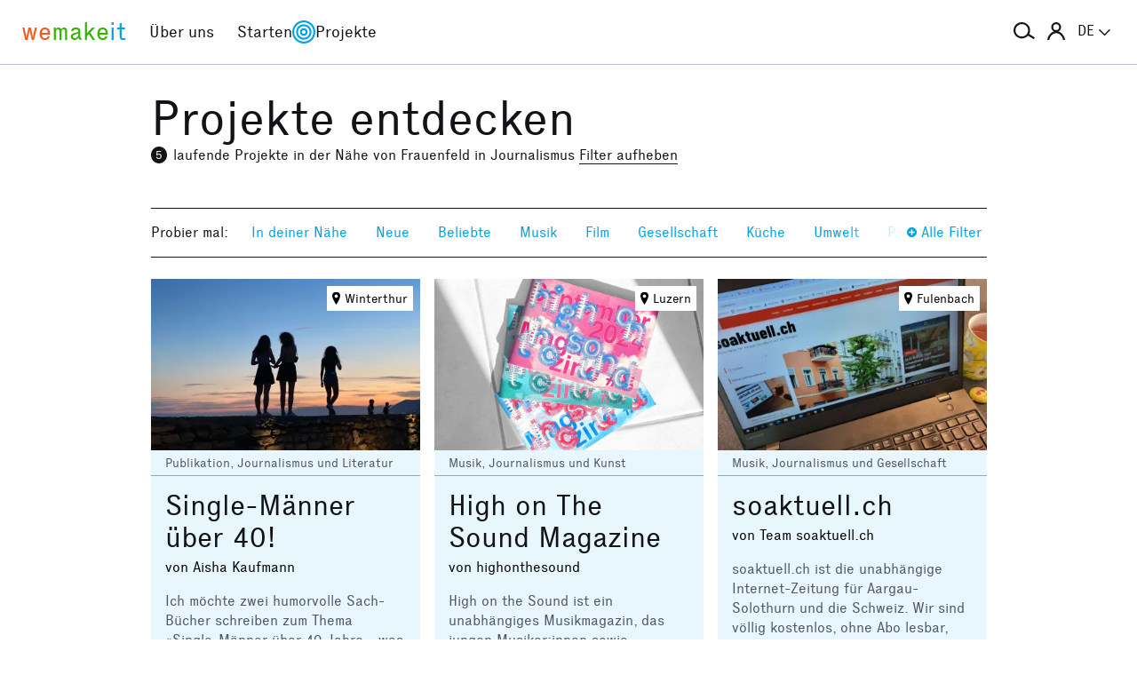

--- FILE ---
content_type: text/html; charset=utf-8
request_url: https://wemakeit.com/projects/collecting/journalism?search%5Bdescription%5D=Frauenfeld&search%5Blatitude%5D=47.417928&search%5Blongitude%5D=9.364397
body_size: 12674
content:
<!DOCTYPE html><html lang="de"><head prefix="og: http://ogp.me/ns# fb: http://ogp.me/ns/fb# wemakeit: http://ogp.me/ns/fb/wemakeit#"><meta charset="utf-8">
<title>Crowdfunding bei wemakeit</title>
<meta name="description" content="Gemeinsam Projekte starten: wemakeit ist die Crowdfunding-Plattform für kreative Ideen und innovative Produkte. Mach mit!">
<meta name="keywords" content="crowdfunding, crowdfounding, schweiz, kunst, design, photographie, theater, musik, architektur, tanz, förderung, unterstützung, we-make-it, we make it, wemakit, wemakit.ch, kulturförderung, kultursponsoring">
<link rel="canonical" href="https://wemakeit.com/projects/collecting/journalism?locale=de">
<link rel="alternate" href="https://wemakeit.com/projects/collecting/journalism?locale=de" hreflang="de">
<link rel="alternate" href="https://wemakeit.com/projects/collecting/journalism?locale=fr" hreflang="fr">
<link rel="alternate" href="https://wemakeit.com/projects/collecting/journalism?locale=it" hreflang="it">
<link rel="alternate" href="https://wemakeit.com/projects/collecting/journalism?locale=en" hreflang="en">
<link rel="alternate" href="https://wemakeit.com/projects/collecting/journalism" hreflang="x-default">
<meta property="fb:app_id" content="210881618999826">
<meta property="fb:admins" content="1031194401">
<meta property="og:url" content="https://wemakeit.com/projects/collecting/journalism?search%5Bdescription%5D=Frauenfeld&amp;search%5Blatitude%5D=47.417928&amp;search%5Blongitude%5D=9.364397">
<meta property="og:site_name" content="Crowdfunding bei wemakeit">
<meta property="og:description" content="Gemeinsam Projekte starten: wemakeit ist die Crowdfunding-Plattform für kreative Ideen und innovative Produkte. Mach mit!">
<meta property="og:type" content="website">
<meta property="og:locale" content="de_DE">
<meta property="og:locale:alternate" content="fr_FR">
<meta property="og:locale:alternate" content="fr_CA">
<meta property="og:locale:alternate" content="it_IT">
<meta property="og:locale:alternate" content="en_GB">
<meta property="og:locale:alternate" content="en_US">
<meta name="twitter:url" content="https://wemakeit.com/projects/collecting/journalism?search%5Bdescription%5D=Frauenfeld&amp;search%5Blatitude%5D=47.417928&amp;search%5Blongitude%5D=9.364397">
<meta name="twitter:site" content="Crowdfunding bei wemakeit">
<meta name="twitter:domain" content="wemakeit.com">
<meta name="twitter:description" content="Gemeinsam Projekte starten: wemakeit ist die Crowdfunding-Plattform für kreative Ideen und innovative Produkte. Mach mit!">
<meta name="viewport" content="width=device-width,initial-scale=1"><link rel="shortcut icon" type="image/x-icon" href="https://assets.wemakeit.com/assets/favicon-d6e2fefa08463f12ece516de6384a81410e3a98a7eaf83c3c1ec3d97271065af.ico" /><link rel="shortcut icon" type="image/png" href="https://assets.wemakeit.com/assets/favicon-d408f6d6207d380a21a670bbc70f30936471bbb22b75b88d116221b62966a073.png" sizes="32x32" /><link rel="apple-touch-icon" type="image/png" href="https://assets.wemakeit.com/assets/touchicon-342f161f345d41f75fc267a8e8e63d376750495e18525f2001d9abdcad13d400.png" sizes="241x241" /><meta content="#ffffff" name="msapplication-TileColor" /><meta content="https://assets.wemakeit.com/assets/tileicon-eb1d24535be80360037c21e031bfca5479c6084c53f64afd03be785d8b69af8b.png" name="msapplication-TileImage" /><link rel="preload" href="https://assets.wemakeit.com/assets/executive-regular-webfont-ff9dfc116da92370eda80b3d1d5bcbb6147785d0764ca8f92c92d7836fc82618.woff" as="font" type="font/woff" crossorigin="anonymous"><link rel="stylesheet" media="all" href="https://assets.wemakeit.com/assets/application-1fb76826d7727cd32842f358c1f256030c510dd9c378a0a9e7f8d1382c4703ec.css" /><script>app = {
  rootUrl: "https://wemakeit.com/",
  debugMode: false,
  locale: "de",
  localeTerritory: "de_DE",
  facebookAppId: "210881618999826",
  availablePresentations: {"s":1,"m":414,"l":668,"XL":973},
  currentPresentation: "l"
};</script><script src="https://assets.wemakeit.com/assets/application-25964ca2afe16b68ab83b6c0c8d4e79fc9bd9f60a2702dd029ddf418953fbdb7.js"></script><script src="https://assets.wemakeit.com/assets/turbo-7050f735c6e3967c91db17ae364523e176b249c94f5de91a2f7c9f2723d8df1c.js" type="module" onload="Turbo.session.drive = false"></script>        <script type="text/javascript">
I18n.locale = "de";
        </script>
<link rel="stylesheet" media="all" href="https://assets.wemakeit.com/assets/projects-814d7371d9987479800f0809c02758e6aea7aa8afab5542cd139fd11b2a5cb87.css" /><script src="https://assets.wemakeit.com/assets/projects-bb8e2a52f36ad8c147eca06587fdeb1acff3fb416697931bf771d436b38f4c98.js"></script><script src="https://assets.wemakeit.com/assets/custom_elements-a63fc444c6dea447bee996417a2e365fd4fa8a65c7227ddf95048c119e80689b.js" defer="defer"></script><script src="https://maps.googleapis.com/maps/api/js?key=AIzaSyD0CIQxGKcxXWyL7umuiIn1SQoAt__uOn4&amp;language=de&amp;libraries=places"></script><script src="https://assets.wemakeit.com/assets/maps/geocomplete-17b20bc5c30cb21d13e510fa03ba963199375ee983dc95825cab43bcfb5216e1.js"></script><meta name="csrf-param" content="authenticity_token" />
<meta name="csrf-token" content="2HqZL73jbuP-IiMONUtj914DGbtivFsPcvIma7CuHEB2IE_PW_SzjWnAFVdtfphH8tqgux2qm9SrYz9CiEoh4A" /><script>var _mtm = window._mtm = window._mtm || [];
_mtm.push({'mtm.startTime': (new Date().getTime()), 'event': 'mtm.Start'});
var d=document, g=d.createElement('script'), s=d.getElementsByTagName('script')[0];
g.async=true;
g.src='https://insights.wemakeit.com/js/container_zyVbf7VU.js';
s.parentNode.insertBefore(g,s);</script></head><body class="projects index fixed-footer"><header class="page-header"><div class="page-header-container"><div class="top-navigation"><div class="top-navigation-logo"><a class="logo" data-nav-item="homepages_show" href="/" title="Home"><span class="red">we</span><span class="green">make</span><span class="blue">it</span></a></div><div class="top-navigation-shortcuts"><ul><li class="search"><button aria-controls="search-form-full-text" aria-expanded="false" class="toggle-search" role="button"><span class="symbol"><svg version="1.1" xmlns="http://www.w3.org/2000/svg" viewbox="0 0 21.9 17.7" fill-rule="evenodd" fill="currentColor" class=""><path d="M15,8.5c0,3.6-2.9,6.5-6.5,6.5S2,12.1,2,8.5S4.9,2,8.5,2S15,4.9,15,8.5z M14.9,14.1c-1.6,1.8-3.9,2.9-6.4,2.9 C3.8,17,0,13.2,0,8.5S3.8,0,8.5,0S17,3.8,17,8.5c0,1.4-0.3,2.7-0.9,3.9l5.8,3.7l-1.1,1.7L14.9,14.1z"></path></svg></span><span class="label hidden">Suche</span></button></li><li class="toggle"><button aria-controls="main-navigation" aria-expanded="false" class="toggle-menu" role="button"><span class="hamburger"></span><span class="label hidden">Hauptnavigation</span></button></li><li class="user place" data-place-for="user-menu" data-presentation="XL"></li><li class="locales place" data-place-for="locales" data-presentation="XL"></li></ul></div><div class="top-navigation-content"><nav class="main-navigation" id="main-navigation"><ul class="nols main-navigation-list"><li class="main-navigation-list-item"><a class="red flex-parent" data-nav-item="pages_about" href="/pages/about"><span class="symbol"><svg xmlns="http://www.w3.org/2000/svg" viewbox="0 0 99.5 99.5" class=""><circle fill="none" stroke="currentColor" stroke-width="9.5" stroke-linecap="round" stroke-dasharray="0,23.55" cx="49.8" cy="49.8" r="45"></circle></svg></span><span class="label">Über uns</span></a></li><li class="main-navigation-list-item"><a class="green flex-parent" data-nav-item="pages_start-a-project" href="/pages/start-a-project"><span class="symbol"><svg xmlns="http://www.w3.org/2000/svg" viewbox="0 0 22.41 22.41" class=""><path fill="currentColor" d="M0,11.2C0,9.67,.3,8.22,.88,6.85c.59-1.37,1.39-2.57,2.41-3.59,1-1,2.18-1.79,3.55-2.38C8.21,.29,9.66,0,11.2,0c1.53,0,2.98,.29,4.34,.88,1.36,.59,2.56,1.38,3.59,2.38,1,1.02,1.79,2.22,2.38,3.59,.59,1.37,.88,2.82,.88,4.35s-.29,2.98-.88,4.35c-.59,1.37-1.38,2.56-2.38,3.56s-2.22,1.83-3.59,2.41c-1.37,.59-2.82,.88-4.35,.88s-2.98-.29-4.35-.88c-1.37-.59-2.56-1.39-3.56-2.41-1.02-1-1.83-2.18-2.41-3.55s-.88-2.82-.88-4.36H0Zm1.22,.61c.04,.69,.15,1.35,.32,1.99,.17,.64,.4,1.27,.69,1.88l2.41-1.38,.58,1.02-2.34,1.38c.36,.57,.78,1.1,1.25,1.57,.47,.47,.99,.89,1.58,1.26l1.38-2.34,1.02,.58-1.38,2.41c.61,.3,1.24,.54,1.88,.7,.64,.17,1.3,.27,1.99,.31v-2.75h1.22v2.75c.69-.04,1.35-.15,2-.32s1.27-.4,1.88-.69l-1.39-2.41,1.03-.58,1.38,2.34c.55-.36,1.07-.78,1.55-1.25s.9-.99,1.27-1.58l-2.36-1.38,.61-1.02,2.36,1.38c.32-.61,.57-1.25,.74-1.91,.17-.66,.27-1.31,.29-1.97h-2.72v-1.22h2.72c-.02-.69-.12-1.35-.29-1.98-.17-.64-.42-1.27-.74-1.89l-2.36,1.39-.61-1.03,2.36-1.38c-.36-.57-.78-1.09-1.25-1.56-.47-.47-.99-.89-1.56-1.25l-1.38,2.36-1.03-.61,1.39-2.36c-.61-.32-1.24-.57-1.89-.74s-1.31-.27-1.98-.29V3.97h-1.22V1.25c-.66,.02-1.31,.12-1.97,.29-.66,.17-1.29,.42-1.91,.74l1.38,2.36-1.02,.61-1.38-2.36c-.57,.36-1.1,.79-1.57,1.27-.47,.48-.89,.99-1.26,1.55l2.34,1.38-.58,1.03-2.41-1.39c-.3,.59-.54,1.22-.7,1.88-.17,.66-.27,1.32-.31,2H3.97v1.22H1.22Z"></path></svg></span><span class="label">Starten</span></a></li><li class="main-navigation-list-item"><a class="blue flex-parent" data-nav-item="projects_index" href="/projects/collecting"><span class="symbol"><svg xmlns="http://www.w3.org/2000/svg" viewbox="0 0 22.41 22.41" class=""><path fill="currentColor" d="M0,11.2C0,9.67,.3,8.22,.88,6.85c.59-1.37,1.39-2.57,2.41-3.59,1-1,2.18-1.79,3.55-2.38C8.21,.29,9.66,0,11.2,0c1.53,0,2.98,.29,4.34,.88,1.36,.59,2.56,1.38,3.59,2.38,1,1.02,1.79,2.22,2.38,3.59,.59,1.37,.88,2.82,.88,4.35s-.29,2.98-.88,4.35c-.59,1.37-1.38,2.56-2.38,3.56s-2.22,1.83-3.59,2.41c-1.37,.59-2.82,.88-4.35,.88s-2.98-.29-4.35-.88c-1.37-.59-2.56-1.39-3.56-2.41-1.02-1-1.83-2.18-2.41-3.55s-.88-2.82-.88-4.36H0Zm1.86,0c0,1.28,.24,2.49,.73,3.63s1.16,2.13,2.02,2.96c.83,.85,1.82,1.53,2.96,2.02,1.14,.49,2.35,.73,3.63,.73,1.28,0,2.49-.25,3.63-.73,1.14-.49,2.14-1.16,2.99-2.02,.83-.83,1.49-1.82,1.98-2.96s.73-2.35,.73-3.63-.24-2.49-.73-3.63-1.15-2.14-1.98-2.99c-.85-.83-1.85-1.49-2.99-1.98-1.14-.49-2.35-.73-3.63-.73-1.28,0-2.49,.24-3.63,.73-1.14,.49-2.13,1.15-2.96,1.98-.85,.85-1.53,1.85-2.02,2.99-.49,1.14-.73,2.35-.73,3.63Zm1.89,0c0-1.02,.2-1.98,.59-2.89,.39-.91,.93-1.7,1.62-2.39,.66-.66,1.44-1.18,2.34-1.58,.91-.4,1.88-.59,2.91-.59s1.98,.2,2.89,.59,1.7,.92,2.39,1.58c.66,.69,1.18,1.48,1.58,2.39s.59,1.87,.59,2.89-.2,1.99-.59,2.9c-.4,.91-.92,1.7-1.58,2.35-.69,.69-1.48,1.23-2.39,1.62-.91,.39-1.87,.59-2.89,.59s-1.99-.2-2.9-.59c-.91-.39-1.7-.93-2.35-1.62-.69-.66-1.23-1.44-1.62-2.34-.39-.91-.59-1.88-.59-2.91Zm1.84,0c0,.77,.15,1.5,.44,2.18,.29,.68,.69,1.28,1.2,1.79,.51,.51,1.11,.91,1.79,1.2,.68,.29,1.41,.44,2.18,.44,.77,0,1.5-.15,2.18-.44,.68-.29,1.28-.69,1.79-1.2,.49-.51,.88-1.11,1.18-1.79,.3-.68,.45-1.41,.44-2.18s-.15-1.5-.44-2.18-.69-1.28-1.18-1.79c-.51-.49-1.11-.88-1.79-1.18-.68-.3-1.41-.45-2.18-.45s-1.5,.15-2.18,.45-1.28,.69-1.79,1.18c-.51,.51-.91,1.11-1.2,1.79-.29,.68-.44,1.41-.44,2.18Zm1.86,0c0-.51,.1-1,.3-1.45,.2-.46,.48-.86,.82-1.2,.32-.32,.71-.58,1.17-.78s.94-.3,1.45-.3,.99,.1,1.45,.3c.46,.2,.86,.46,1.2,.78,.32,.34,.58,.74,.78,1.2,.2,.46,.3,.94,.3,1.45s-.1,.99-.3,1.45-.46,.85-.78,1.17c-.34,.34-.74,.62-1.2,.82-.46,.2-.94,.3-1.45,.31-.51,0-.99-.1-1.45-.31s-.85-.48-1.17-.82c-.34-.32-.62-.71-.82-1.17-.2-.46-.3-.94-.3-1.45Zm1.89,0c0,.51,.18,.95,.55,1.31,.36,.36,.8,.55,1.31,.55,.51,0,.95-.18,1.31-.55s.55-.8,.55-1.31-.18-.95-.55-1.31c-.36-.36-.8-.55-1.31-.55s-.95,.18-1.31,.55-.55,.8-.55,1.31Z"></path></svg></span><span class="label">Projekte</span></a></li><li class="main-navigation-list-item user place" data-place-for="user-menu" data-presentation="s m l"><div id="user-menu"><a class="flex-parent remote-dialog" data-title="Anmelden oder Registrieren" data-path="/sessions/new.json" href="/projects/collecting/journalism"><span class="symbol"><svg version="1.1" xmlns="http://www.w3.org/2000/svg" viewbox="0 0 18 18" fill="none" stroke-width="2" stroke="currentColor" class=""><circle class="st0" cx="9" cy="5" r="4"></circle><path class="st0" d="M17,18c0-3.2-3.6-8-8-8s-8,4.8-8,8"></path></svg></span><span class="label">Anmelden</span></a></div></li><li class="main-navigation-list-item locales place" data-place-for="locales" data-presentation="s m l"><div id="locales"><details><summary aria-controls="available-locales" aria-expanded="false"><span class="summary-flex-parent"><span class="label"><span class="sublabel">Sprache:</span> DE</span><span class="toggle"><svg xmlns="http://www.w3.org/2000/svg" viewbox="0 0 25.47 13.7" class=""><path d="M0,1.78c-.01-.14,.04-.26,.14-.38L1.36,.16C1.47,.05,1.6,0,1.76,0s.29,.05,.4,.16L12.69,10.34,23.31,.16c.1-.1,.23-.16,.38-.16s.28,.05,.38,.16l1.22,1.25c.13,.1,.18,.23,.17,.37-.01,.14-.07,.26-.17,.37L13.72,13.28c-.13,.13-.28,.23-.46,.31-.18,.08-.37,.12-.57,.12-.19,0-.37-.04-.54-.12-.17-.08-.32-.18-.44-.31L.14,2.14C.06,2.04,.01,1.92,0,1.78Z" fill="currentColor"></path></svg></span></span></summary><ul class="available-locales" id="available-locales"><li><a class="active" href="?locale=de" title="Deutsch">DE</a></li><li><a href="?locale=fr" title="Français">FR</a></li><li><a href="?locale=it" title="Italiano">IT</a></li><li><a href="?locale=en" title="English">EN</a></li></ul></details></div></li></ul></nav></div><div class="top-navigation-search"><h2 class="search-title">Projekte suchen</h2><form class="simple_form new_search" id="search-form-full-text" novalidate="novalidate" action="/projects" accept-charset="UTF-8" method="get"><input class="string optional" placeholder="Welches Projekt suchst du?" type="text" name="search[full_text]" id="search_full_text" /><input type="submit" name="commit" value="Suchen" class="blue" data-disable-with="Suche erstellen" /></form><div class="trending-projects"><h3 class="trending-projects-title">Projekt-Trends</h3><ul class="trending-projects-list"><li class="trending-projects-list-item"><a class="micro-button secondary blue" href="/projects/monte-escaliers-pour-danser">Monte-escaliers pour danser</a></li><li class="trending-projects-list-item"><a class="micro-button secondary blue" href="/projects/gerechtigkeit-fuer-120-hunde">Gerechtigkeit für 120 Hunde </a></li><li class="trending-projects-list-item"><a class="micro-button secondary blue" href="/projects/anna-s-cafe-laden-gmbh">Anna&#39;s Café&amp;Laden GmbH</a></li><li class="trending-projects-list-item"><a class="micro-button secondary blue" href="/projects/ratgeber-fuer-freundinnen">Ratgeber für Freundinnen </a></li><li class="trending-projects-list-item"><a class="micro-button secondary blue" href="/projects/suplex-specialty-coffee">SUPLEX Specialty Coffee</a></li></ul></div></div></div></div></header><section id="main"><div class="page"><h1>Projekte entdecken</h1><div class="filter-info"><h2 class="headline"><event-tracking event="search" payload="{&quot;result_count&quot;:5,&quot;scope&quot;:&quot;collecting&quot;,&quot;description&quot;:&quot;Frauenfeld&quot;,&quot;categories&quot;:[&quot;journalism&quot;]}"><span class="badge">5</span>laufende Projekte in der Nähe von Frauenfeld in Journalismus</event-tracking></h2> <a class="filter reset-filters show" href="/projects">Filter aufheben</a></div><nav class="filters"><div class="ending"><button class="do-expand"><span class="label"><svg xmlns="http://www.w3.org/2000/svg" viewbox="0 0 16 16" class=""><path fill="currentColor" d="M-.02 7.98c0-2.21.79-4.09 2.37-5.65C3.93.77 5.81 0 7.97 0c2.21 0 4.09.78 5.66 2.34 1.57 1.56 2.35 3.44 2.35 5.65 0 2.21-.78 4.09-2.35 5.65-1.57 1.56-3.45 2.34-5.66 2.34s-4.03-.78-5.62-2.34C.77 12.07-.02 10.18-.02 7.98Zm3.17.98h3.88v3.9h1.96v-3.9h3.88V7.02H8.99V3.14H7.03v3.88H3.15v1.94Z"></path></svg> Alle Filter</span></button><button class="do-collapse"><span class="label"><svg xmlns="http://www.w3.org/2000/svg" viewbox="0 0 16 16" class=""><path fill="currentColor" d="M-.02 7.98c0-2.21.79-4.09 2.37-5.65C3.93.77 5.81 0 7.97 0c2.21 0 4.09.78 5.66 2.34 1.57 1.56 2.35 3.44 2.35 5.65 0 2.21-.78 4.09-2.35 5.65-1.57 1.56-3.45 2.34-5.66 2.34s-4.03-.78-5.62-2.34C.77 12.07-.02 10.18-.02 7.98Zm3.17.98h9.72V7.02H3.15v1.94Z"></path></svg> schliessen</span></button></div><ul class="collapsed"><li>Probier mal:</li><li><a class="filter filter-nearby" href="/projects/nearby">In deiner Nähe</a></li><li><a class="filter filter-recently_started scope" href="/projects/recently_started?search%5Bdescription%5D=Frauenfeld&amp;search%5Blatitude%5D=47.417928&amp;search%5Blongitude%5D=9.364397">Neue</a></li><li><a class="filter filter-popular scope" href="/projects/popular?search%5Bdescription%5D=Frauenfeld&amp;search%5Blatitude%5D=47.417928&amp;search%5Blongitude%5D=9.364397">Beliebte</a></li><li><a class="filter filter-music category" href="/projects/collecting/music?search%5Bdescription%5D=Frauenfeld&amp;search%5Blatitude%5D=47.417928&amp;search%5Blongitude%5D=9.364397">Musik</a></li><li><a class="filter filter-film category" href="/projects/collecting/film?search%5Bdescription%5D=Frauenfeld&amp;search%5Blatitude%5D=47.417928&amp;search%5Blongitude%5D=9.364397">Film</a></li><li><a class="filter filter-community category" href="/projects/collecting/community?search%5Bdescription%5D=Frauenfeld&amp;search%5Blatitude%5D=47.417928&amp;search%5Blongitude%5D=9.364397">Gesellschaft</a></li><li><a class="filter filter-food category" href="/projects/collecting/food?search%5Bdescription%5D=Frauenfeld&amp;search%5Blatitude%5D=47.417928&amp;search%5Blongitude%5D=9.364397">Küche</a></li><li><a class="filter filter-environment category" href="/projects/collecting/environment?search%5Bdescription%5D=Frauenfeld&amp;search%5Blatitude%5D=47.417928&amp;search%5Blongitude%5D=9.364397">Umwelt</a></li><li><a class="filter filter-publishing category" href="/projects/collecting/publishing?search%5Bdescription%5D=Frauenfeld&amp;search%5Blatitude%5D=47.417928&amp;search%5Blongitude%5D=9.364397">Publikation</a></li><li><a class="filter filter-art category" href="/projects/collecting/art?search%5Bdescription%5D=Frauenfeld&amp;search%5Blatitude%5D=47.417928&amp;search%5Blongitude%5D=9.364397">Kunst</a></li><li><a class="filter filter-performing_arts category" href="/projects/collecting/performing_arts?search%5Bdescription%5D=Frauenfeld&amp;search%5Blatitude%5D=47.417928&amp;search%5Blongitude%5D=9.364397">Bühne</a></li></ul><div class="expanded"><form class="simple_form new_search" id="search-form-geography" novalidate="novalidate" action="/projects/collecting/journalism" accept-charset="UTF-8" method="get"><div class="filters-section location"><h4>In der Nähe von</h4><div class="input-wrap search-wrapper"><div class="input geocompleted_select optional search_description"><div class="geocomplete-inputs"><input class="geocompleted_select optional geocomplete" data-api-options="{&quot;types&quot;:[&quot;(cities)&quot;]}" placeholder="Ortschaft" type="text" value="Frauenfeld" name="search[description]" id="search_description" /><input data-geocomplete="lat" autocomplete="off" type="hidden" value="47.417928" name="search[latitude]" id="search_latitude" /><input data-geocomplete="lng" autocomplete="off" type="hidden" value="9.364397" name="search[longitude]" id="search_longitude" /><input data-geocomplete="locality" autocomplete="off" type="hidden" value="Frauenfeld" name="search[description]" id="search_description" /></div></div><span class="icon"><svg version="1.1" xmlns="http://www.w3.org/2000/svg" viewbox="0 0 21.9 17.7" fill-rule="evenodd" fill="currentColor" class=""><path d="M15,8.5c0,3.6-2.9,6.5-6.5,6.5S2,12.1,2,8.5S4.9,2,8.5,2S15,4.9,15,8.5z M14.9,14.1c-1.6,1.8-3.9,2.9-6.4,2.9 C3.8,17,0,13.2,0,8.5S3.8,0,8.5,0S17,3.8,17,8.5c0,1.4-0.3,2.7-0.9,3.9l5.8,3.7l-1.1,1.7L14.9,14.1z"></path></svg></span></div></div><div class="filters-section country"><h4>Land</h4><div class="input country optional search_country select-wrapper"><select class="country optional" name="search[country]" id="search_country"><option value="CH">Schweiz</option>
<option value="LI">Liechtenstein</option>
<option value="AT">Österreich</option>
<option value="DE">Deutschland</option>
<option value="FR">Frankreich</option>
<option value="IT">Italien</option>
<option disabled="disabled" value="---------------">---------------</option>
<option value="AF">Afghanistan</option>
<option value="EG">Ägypten</option>
<option value="AX">Åland-Inseln</option>
<option value="AL">Albanien</option>
<option value="DZ">Algerien</option>
<option value="AS">Amerikanisch-Samoa</option>
<option value="VI">Amerikanische Jungferninseln</option>
<option value="AD">Andorra</option>
<option value="AO">Angola</option>
<option value="AI">Anguilla</option>
<option value="AQ">Antarktis</option>
<option value="AG">Antigua und Barbuda</option>
<option value="GQ">Äquatorialguinea</option>
<option value="AR">Argentinien</option>
<option value="AM">Armenien</option>
<option value="AW">Aruba</option>
<option value="AZ">Aserbaidschan</option>
<option value="ET">Äthiopien</option>
<option value="AU">Australien</option>
<option value="BS">Bahamas</option>
<option value="BH">Bahrain</option>
<option value="BD">Bangladesch</option>
<option value="BB">Barbados</option>
<option value="BE">Belgien</option>
<option value="BZ">Belize</option>
<option value="BJ">Benin</option>
<option value="BM">Bermuda</option>
<option value="BT">Bhutan</option>
<option value="BO">Bolivien</option>
<option value="BQ">Bonaire, Sint Eustatius und Saba</option>
<option value="BA">Bosnien und Herzegowina</option>
<option value="BW">Botsuana</option>
<option value="BV">Bouvet-Insel</option>
<option value="BR">Brasilien</option>
<option value="VG">Britische Jungferninseln</option>
<option value="IO">Britisches Territorium im Indischen Ozean</option>
<option value="BN">Brunei Darussalam</option>
<option value="BG">Bulgarien</option>
<option value="BF">Burkina Faso</option>
<option value="BI">Burundi</option>
<option value="CV">Cabo Verde</option>
<option value="KY">Cayman-Inseln</option>
<option value="CL">Chile</option>
<option value="CN">China</option>
<option value="CK">Cookinseln</option>
<option value="CR">Costa Rica</option>
<option value="CI">Côte d&#39;Ivoire</option>
<option value="CW">Curaçao</option>
<option value="DK">Dänemark</option>
<option value="CD">Demokratische Republik Kongo</option>
<option value="DE">Deutschland</option>
<option value="DM">Dominica</option>
<option value="DO">Dominikanische Republik</option>
<option value="DJ">Dschibuti</option>
<option value="EC">Ecuador</option>
<option value="SV">El Salvador</option>
<option value="ER">Eritrea</option>
<option value="EE">Estland</option>
<option value="SZ">Eswatini</option>
<option value="FK">Falklandinseln (Malwinen)</option>
<option value="FO">Färöer-Inseln</option>
<option value="FJ">Fidschi</option>
<option value="FI">Finnland</option>
<option value="FR">Frankreich</option>
<option value="GF">Französisch-Guyana</option>
<option value="PF">Französisch-Polynesien</option>
<option value="TF">Französische Süd- und Antarktisgebiete</option>
<option value="GA">Gabun</option>
<option value="GM">Gambia</option>
<option value="GE">Georgien</option>
<option value="GH">Ghana</option>
<option value="GI">Gibraltar</option>
<option value="GD">Grenada</option>
<option value="GR">Griechenland</option>
<option value="GL">Grönland</option>
<option value="GP">Guadeloupe</option>
<option value="GU">Guam</option>
<option value="GT">Guatemala</option>
<option value="GG">Guernsey</option>
<option value="GN">Guinea</option>
<option value="GW">Guinea-Bissau</option>
<option value="GY">Guyana</option>
<option value="HT">Haiti</option>
<option value="HM">Heard und McDonaldinseln</option>
<option value="VA">Heiliger Stuhl (Staat Vatikanstadt)</option>
<option value="HN">Honduras</option>
<option value="HK">Hongkong</option>
<option value="IN">Indien</option>
<option value="ID">Indonesien</option>
<option value="IM">Insel Man</option>
<option value="IQ">Irak</option>
<option value="IR">Iran, Islamische Republik</option>
<option value="IE">Irland</option>
<option value="IS">Island</option>
<option value="IL">Israel</option>
<option value="IT">Italien</option>
<option value="JM">Jamaika</option>
<option value="JP">Japan</option>
<option value="YE">Jemen</option>
<option value="JE">Jersey</option>
<option value="JO">Jordanien</option>
<option value="KH">Kambodscha</option>
<option value="CM">Kamerun</option>
<option value="CA">Kanada</option>
<option value="KZ">Kasachstan</option>
<option value="QA">Katar</option>
<option value="KE">Kenia</option>
<option value="KG">Kirgisistan</option>
<option value="KI">Kiribati</option>
<option value="CC">Kokos-(Keeling-)Inseln</option>
<option value="CO">Kolumbien</option>
<option value="KM">Komoren</option>
<option value="CG">Kongo</option>
<option value="XK">Kosovo</option>
<option value="HR">Kroatien</option>
<option value="CU">Kuba</option>
<option value="KW">Kuwait</option>
<option value="LA">Laos, Demokratische Volksrepublik</option>
<option value="LS">Lesotho</option>
<option value="LV">Lettland</option>
<option value="LB">Libanon</option>
<option value="LR">Liberia</option>
<option value="LY">Libyen</option>
<option value="LI">Liechtenstein</option>
<option value="LT">Litauen</option>
<option value="LU">Luxemburg</option>
<option value="MO">Macao</option>
<option value="MG">Madagaskar</option>
<option value="MW">Malawi</option>
<option value="MY">Malaysia</option>
<option value="MV">Malediven</option>
<option value="ML">Mali</option>
<option value="MT">Malta</option>
<option value="MA">Marokko</option>
<option value="MH">Marshallinseln</option>
<option value="MQ">Martinique</option>
<option value="MR">Mauretanien</option>
<option value="MU">Mauritius</option>
<option value="YT">Mayotte</option>
<option value="MX">Mexiko</option>
<option value="FM">Mikronesien, Föderierte Staaten von</option>
<option value="MD">Moldau</option>
<option value="MC">Monaco</option>
<option value="MN">Mongolei</option>
<option value="ME">Montenegro</option>
<option value="MS">Montserrat</option>
<option value="MZ">Mosambik</option>
<option value="MM">Myanmar</option>
<option value="NA">Namibia</option>
<option value="NR">Nauru</option>
<option value="NP">Nepal</option>
<option value="NC">Neukaledonien</option>
<option value="NZ">Neuseeland</option>
<option value="NI">Nicaragua</option>
<option value="NL">Niederlande</option>
<option value="NE">Niger</option>
<option value="NG">Nigeria</option>
<option value="NU">Niue</option>
<option value="KP">Nordkorea</option>
<option value="MP">Nördliche Marianen</option>
<option value="MK">Nordmazedonien</option>
<option value="NF">Norfolkinsel</option>
<option value="NO">Norwegen</option>
<option value="OM">Oman</option>
<option value="AT">Österreich</option>
<option value="PK">Pakistan</option>
<option value="PS">Palästina, Staat</option>
<option value="PW">Palau</option>
<option value="PA">Panama</option>
<option value="PG">Papua-Neuguinea</option>
<option value="PY">Paraguay</option>
<option value="PE">Peru</option>
<option value="PH">Philippinen</option>
<option value="PN">Pitcairn</option>
<option value="PL">Polen</option>
<option value="PT">Portugal</option>
<option value="PR">Puerto Rico</option>
<option value="RE">Réunion</option>
<option value="RW">Ruanda</option>
<option value="RO">Rumänien</option>
<option value="RU">Russische Föderation</option>
<option value="MF">Saint Martin (Französischer Teil)</option>
<option value="BL">Saint-Barthélemy</option>
<option value="SX">Saint-Martin (Niederländischer Teil)</option>
<option value="SB">Salomoninseln</option>
<option value="ZM">Sambia</option>
<option value="WS">Samoa</option>
<option value="SM">San Marino</option>
<option value="ST">São Tomé und Príncipe</option>
<option value="SA">Saudi-Arabien</option>
<option value="SE">Schweden</option>
<option value="CH">Schweiz</option>
<option value="SN">Senegal</option>
<option value="RS">Serbien</option>
<option value="SC">Seychellen</option>
<option value="SL">Sierra Leone</option>
<option value="ZW">Simbabwe</option>
<option value="SG">Singapur</option>
<option value="SK">Slowakei</option>
<option value="SI">Slowenien</option>
<option value="SO">Somalia</option>
<option value="GS">South Georgia und die Südlichen Sandwichinseln</option>
<option value="ES">Spanien</option>
<option value="LK">Sri Lanka</option>
<option value="SH">St. Helena, Ascension und Tristan da Cunha</option>
<option value="KN">St. Kitts und Nevis</option>
<option value="LC">St. Lucia</option>
<option value="PM">St. Pierre und Miquelon</option>
<option value="VC">St. Vincent und die Grenadinen</option>
<option value="ZA">Südafrika</option>
<option value="SD">Sudan</option>
<option value="KR">Südkorea</option>
<option value="SS">Südsudan</option>
<option value="SR">Suriname</option>
<option value="SJ">Svalbard und Jan Mayen</option>
<option value="SY">Syrien, Arabische Republik</option>
<option value="TJ">Tadschikistan</option>
<option value="TW">Taiwan</option>
<option value="TZ">Tansania</option>
<option value="TH">Thailand</option>
<option value="TL">Timor-Leste</option>
<option value="TG">Togo</option>
<option value="TK">Tokelau</option>
<option value="TO">Tonga</option>
<option value="TT">Trinidad und Tobago</option>
<option value="TD">Tschad</option>
<option value="CZ">Tschechien</option>
<option value="TN">Tunesien</option>
<option value="TR">Türkei</option>
<option value="TM">Turkmenistan</option>
<option value="TC">Turks- und Caicosinseln</option>
<option value="TV">Tuvalu</option>
<option value="UG">Uganda</option>
<option value="UA">Ukraine</option>
<option value="HU">Ungarn</option>
<option value="UM">United States Minor Outlying Islands</option>
<option value="UY">Uruguay</option>
<option value="UZ">Usbekistan</option>
<option value="VU">Vanuatu</option>
<option value="VE">Venezuela</option>
<option value="AE">Vereinigte Arabische Emirate</option>
<option value="US">Vereinigte Staaten</option>
<option value="GB">Vereinigtes Königreich</option>
<option value="VN">Vietnam</option>
<option value="WF">Wallis und Futuna</option>
<option value="CX">Weihnachtsinseln</option>
<option value="BY">Weißrussland</option>
<option value="EH">Westsahara</option>
<option value="CF">Zentralafrikanische Republik</option>
<option value="CY">Zypern</option></select></div></div><div class="filters-section area"><h4>Gebiet</h4><div class="input select optional search_area_id select-wrapper"><select class="select optional" name="search[area_id]" id="search_area_id"><option value="" label=" "></option>
<option value="195">Aargau</option>
<option value="188">Appenzell Ausserrhoden</option>
<option value="190">Appenzell Innerrhoden</option>
<option value="183">Basel-Landschaft</option>
<option value="180">Basel-Stadt</option>
<option value="197">Bern</option>
<option value="196">Freiburg</option>
<option value="193">Genf</option>
<option value="179">Glarus</option>
<option value="198">Graubünden</option>
<option value="189">Jura</option>
<option value="185">Luzern</option>
<option value="178">Neuenburg</option>
<option value="191">Nidwalden</option>
<option value="181">Obwalden</option>
<option value="182">Schaffhausen</option>
<option value="194">Schwyz</option>
<option value="201">Solothurn</option>
<option value="199">St. Gallen</option>
<option value="192">Tessin</option>
<option value="202">Thurgau</option>
<option value="186">Uri</option>
<option value="187">Waadt</option>
<option value="203">Wallis</option>
<option value="184">Zug</option>
<option value="200">Zürich</option></select></div></div><div class="filters-section category"><h4>Kategorien</h4><ul class="column-list"><li><a class="filter filter-architecture category" href="/projects/collecting/architecture?search%5Bdescription%5D=Frauenfeld&amp;search%5Blatitude%5D=47.417928&amp;search%5Blongitude%5D=9.364397">Architektur</a></li><li><a class="filter filter-exhibition category" href="/projects/collecting/exhibition?search%5Bdescription%5D=Frauenfeld&amp;search%5Blatitude%5D=47.417928&amp;search%5Blongitude%5D=9.364397">Ausstellung</a></li><li><a class="filter filter-education category" href="/projects/collecting/education?search%5Bdescription%5D=Frauenfeld&amp;search%5Blatitude%5D=47.417928&amp;search%5Blongitude%5D=9.364397">Bildung</a></li><li><a class="filter filter-performing_arts category" href="/projects/collecting/performing_arts?search%5Bdescription%5D=Frauenfeld&amp;search%5Blatitude%5D=47.417928&amp;search%5Blongitude%5D=9.364397">Bühne</a></li><li><a class="filter filter-comics category" href="/projects/collecting/comics?search%5Bdescription%5D=Frauenfeld&amp;search%5Blatitude%5D=47.417928&amp;search%5Blongitude%5D=9.364397">Comics</a></li><li><a class="filter filter-design category" href="/projects/collecting/design?search%5Bdescription%5D=Frauenfeld&amp;search%5Blatitude%5D=47.417928&amp;search%5Blongitude%5D=9.364397">Design</a></li><li><a class="filter filter-fair_trade category" href="/projects/collecting/fair_trade?search%5Bdescription%5D=Frauenfeld&amp;search%5Blatitude%5D=47.417928&amp;search%5Blongitude%5D=9.364397">Fair Trade</a></li><li><a class="filter filter-festival category" href="/projects/collecting/festival?search%5Bdescription%5D=Frauenfeld&amp;search%5Blatitude%5D=47.417928&amp;search%5Blongitude%5D=9.364397">Festival</a></li><li><a class="filter filter-film category" href="/projects/collecting/film?search%5Bdescription%5D=Frauenfeld&amp;search%5Blatitude%5D=47.417928&amp;search%5Blongitude%5D=9.364397">Film</a></li><li><a class="filter filter-photography category" href="/projects/collecting/photography?search%5Bdescription%5D=Frauenfeld&amp;search%5Blatitude%5D=47.417928&amp;search%5Blongitude%5D=9.364397">Fotografie</a></li><li><a class="filter filter-games category" href="/projects/collecting/games?search%5Bdescription%5D=Frauenfeld&amp;search%5Blatitude%5D=47.417928&amp;search%5Blongitude%5D=9.364397">Games</a></li><li><a class="filter filter-community category" href="/projects/collecting/community?search%5Bdescription%5D=Frauenfeld&amp;search%5Blatitude%5D=47.417928&amp;search%5Blongitude%5D=9.364397">Gesellschaft</a></li><li><a class="filter filter-journalism category active" href="/projects/collecting/journalism?search%5Bdescription%5D=Frauenfeld&amp;search%5Blatitude%5D=47.417928&amp;search%5Blongitude%5D=9.364397">Journalismus</a></li><li><a class="filter filter-kids category" href="/projects/collecting/kids?search%5Bdescription%5D=Frauenfeld&amp;search%5Blatitude%5D=47.417928&amp;search%5Blongitude%5D=9.364397">Kinder / Jugend</a></li><li><a class="filter filter-food category" href="/projects/collecting/food?search%5Bdescription%5D=Frauenfeld&amp;search%5Blatitude%5D=47.417928&amp;search%5Blongitude%5D=9.364397">Küche</a></li><li><a class="filter filter-art category" href="/projects/collecting/art?search%5Bdescription%5D=Frauenfeld&amp;search%5Blatitude%5D=47.417928&amp;search%5Blongitude%5D=9.364397">Kunst</a></li><li><a class="filter filter-agriculture category" href="/projects/collecting/agriculture?search%5Bdescription%5D=Frauenfeld&amp;search%5Blatitude%5D=47.417928&amp;search%5Blongitude%5D=9.364397">Landwirtschaft</a></li><li><a class="filter filter-literature category" href="/projects/collecting/literature?search%5Bdescription%5D=Frauenfeld&amp;search%5Blatitude%5D=47.417928&amp;search%5Blongitude%5D=9.364397">Literatur</a></li><li><a class="filter filter-fashion category" href="/projects/collecting/fashion?search%5Bdescription%5D=Frauenfeld&amp;search%5Blatitude%5D=47.417928&amp;search%5Blongitude%5D=9.364397">Mode</a></li><li><a class="filter filter-music category" href="/projects/collecting/music?search%5Bdescription%5D=Frauenfeld&amp;search%5Blatitude%5D=47.417928&amp;search%5Blongitude%5D=9.364397">Musik</a></li><li><a class="filter filter-politics category" href="/projects/collecting/politics?search%5Bdescription%5D=Frauenfeld&amp;search%5Blatitude%5D=47.417928&amp;search%5Blongitude%5D=9.364397">Politik</a></li><li><a class="filter filter-publishing category" href="/projects/collecting/publishing?search%5Bdescription%5D=Frauenfeld&amp;search%5Blatitude%5D=47.417928&amp;search%5Blongitude%5D=9.364397">Publikation</a></li><li><a class="filter filter-sport category" href="/projects/collecting/sport?search%5Bdescription%5D=Frauenfeld&amp;search%5Blatitude%5D=47.417928&amp;search%5Blongitude%5D=9.364397">Sport</a></li><li><a class="filter filter-startup category" href="/projects/collecting/startup?search%5Bdescription%5D=Frauenfeld&amp;search%5Blatitude%5D=47.417928&amp;search%5Blongitude%5D=9.364397">Startup</a></li><li><a class="filter filter-dance category" href="/projects/collecting/dance?search%5Bdescription%5D=Frauenfeld&amp;search%5Blatitude%5D=47.417928&amp;search%5Blongitude%5D=9.364397">Tanz</a></li><li><a class="filter filter-technology category" href="/projects/collecting/technology?search%5Bdescription%5D=Frauenfeld&amp;search%5Blatitude%5D=47.417928&amp;search%5Blongitude%5D=9.364397">Technologie</a></li><li><a class="filter filter-animals category" href="/projects/collecting/animals?search%5Bdescription%5D=Frauenfeld&amp;search%5Blatitude%5D=47.417928&amp;search%5Blongitude%5D=9.364397">Tiere</a></li><li><a class="filter filter-tourism category" href="/projects/collecting/tourism?search%5Bdescription%5D=Frauenfeld&amp;search%5Blatitude%5D=47.417928&amp;search%5Blongitude%5D=9.364397">Tourismus</a></li><li><a class="filter filter-environment category" href="/projects/collecting/environment?search%5Bdescription%5D=Frauenfeld&amp;search%5Blatitude%5D=47.417928&amp;search%5Blongitude%5D=9.364397">Umwelt</a></li><li><a class="filter filter-science category" href="/projects/collecting/science?search%5Bdescription%5D=Frauenfeld&amp;search%5Blatitude%5D=47.417928&amp;search%5Blongitude%5D=9.364397">Wissenschaft</a></li><li><a class="filter reset-categories" href="/projects">Alle</a></li></ul></div><div class="filters-section scope"><h4>Projekte</h4><ul class="column-list"><li><a class="filter filter-recently_started scope" href="/projects/recently_started?search%5Bdescription%5D=Frauenfeld&amp;search%5Blatitude%5D=47.417928&amp;search%5Blongitude%5D=9.364397">Neue</a></li><li><a class="filter filter-popular scope" href="/projects/popular?search%5Bdescription%5D=Frauenfeld&amp;search%5Blatitude%5D=47.417928&amp;search%5Blongitude%5D=9.364397">Beliebte</a></li><li><a class="filter filter-collecting scope active" href="/projects/collecting?search%5Bdescription%5D=Frauenfeld&amp;search%5Blatitude%5D=47.417928&amp;search%5Blongitude%5D=9.364397">Laufende</a></li><li><a class="filter filter-recommended scope" href="/projects/recommended?search%5Bdescription%5D=Frauenfeld&amp;search%5Blatitude%5D=47.417928&amp;search%5Blongitude%5D=9.364397">Empfohlene</a></li><li><a class="filter filter-promoted scope" href="/projects/promoted?search%5Bdescription%5D=Frauenfeld&amp;search%5Blatitude%5D=47.417928&amp;search%5Blongitude%5D=9.364397">Aktuelle</a></li><li><a class="filter filter-finishing_soon scope" href="/projects/finishing_soon?search%5Bdescription%5D=Frauenfeld&amp;search%5Blatitude%5D=47.417928&amp;search%5Blongitude%5D=9.364397">Bald endende</a></li><li><a class="filter filter-successful scope" href="/projects/successful?search%5Bdescription%5D=Frauenfeld&amp;search%5Blatitude%5D=47.417928&amp;search%5Blongitude%5D=9.364397">Erfolgreiche</a></li><li><a class="filter filter-visible scope" href="/projects/visible?search%5Bdescription%5D=Frauenfeld&amp;search%5Blatitude%5D=47.417928&amp;search%5Blongitude%5D=9.364397">Alle</a></li></ul></div></form></div></nav><div class="projects"><div class="projects-group infinite-scroll grid-parent grid-parent--12-col-2-m-3-xl" data-message="Lade Projekte {start} – {end} von {total}" data-path="/projects.json" data-state="{&quot;next&quot;:null,&quot;last_fetch&quot;:12,&quot;last_count&quot;:5,&quot;fetchable_count&quot;:5,&quot;total_count&quot;:5}"><div class="project"><header class="project-card-header"><figure class="image"><img alt="Single-Männer über 40!" loading="lazy" class="landscape" width="400" height="255" src="https://res.cloudinary.com/wemakeit/image/upload/c_fill,f_auto,g_center,h_255,q_auto,w_400/v1768915653/wemakeit/production/project/88358/picture-4c88d894-df46-4fae-843f-80025c78ee05.jpg" /></figure><p class="categories">Publikation, Journalismus und Literatur</p><p class="locations"><span class="symbol--inline"><svg id="location" xmlns="http://www.w3.org/2000/svg" viewbox="0 0 7 11" class=""><path fill="currentColor" d="M3.5,0A3.25,3.25,0,0,0,0,2.92C0,6,3.5,11,3.5,11S7,6,7,2.92A3.25,3.25,0,0,0,3.5,0Zm0,5A1.5,1.5,0,1,1,5,3.5,1.5,1.5,0,0,1,3.5,5Z"></path></svg></span><span class="label">Winterthur</span></p></header><div class="project-card-content"><div class="project-card-title"><h3><a href="/projects/single-maenner-ueber-40">Single-Männer über 40!</a></h3><p class="owners">von Aisha Kaufmann</p></div><p class="teaser">Ich möchte zwei humorvolle Sach-Bücher schreiben zum Thema &laquo;Single-Männer über 40 Jahre - was jetzt?&raquo; und &laquo;Männer lieben Frauen&raquo;. Es sind meine ersten Bücher und ich freue mich sehr darauf.</p></div><footer class="project-card-status"><div class="project-progress-wrapper"><label class="hidden" for="progress-88358">Finanzierungsstatus</label><progress id="progress-88358" max="100" value="16">16 %</progress></div><div class="status-row"><div class="status-row-item status-row-item--amount">CHF 420 <span class="hidden">zugesagt</span></div><div class="status-row-item">16% <span class="hidden">finanziert</span></div></div><div class="status-row"><div class="status-row-item">17 <span>Tage <span>verbleibend</span></span></div></div></footer></div><div class="project"><header class="project-card-header"><figure class="image"><img alt="High on The Sound Magazine" loading="lazy" class="landscape" width="400" height="255" src="https://res.cloudinary.com/wemakeit/image/upload/c_fill,f_auto,g_center,h_255,q_auto,w_400/v1766422176/wemakeit/production/project/87910/picture-29e14192-4aea-4407-8dc0-1fb6cc7485a8.jpg" /></figure><p class="categories">Musik, Journalismus und Kunst</p><p class="locations"><span class="symbol--inline"><svg id="location" xmlns="http://www.w3.org/2000/svg" viewbox="0 0 7 11" class=""><path fill="currentColor" d="M3.5,0A3.25,3.25,0,0,0,0,2.92C0,6,3.5,11,3.5,11S7,6,7,2.92A3.25,3.25,0,0,0,3.5,0Zm0,5A1.5,1.5,0,1,1,5,3.5,1.5,1.5,0,0,1,3.5,5Z"></path></svg></span><span class="label">Luzern</span></p></header><div class="project-card-content"><div class="project-card-title"><h3><a href="/projects/high-on-the-sound-magazine">High on The Sound Magazine</a></h3><p class="owners">von highonthesound</p></div><p class="teaser">High on the Sound ist ein unabhängiges Musikmagazin, das jungen Musiker:innen sowie Grafiker:innen in der Schweiz eine Plattform bietet. Am 27. Februar erscheint die 10. Ausgabe des Magazins.</p></div><footer class="project-card-status"><div class="project-progress-wrapper"><label class="hidden" for="progress-87910">Finanzierungsstatus</label><progress id="progress-87910" max="100" value="4">4 %</progress></div><div class="status-row"><div class="status-row-item status-row-item--amount">CHF 60 <span class="hidden">zugesagt</span></div><div class="status-row-item">4% <span class="hidden">finanziert</span></div></div><div class="status-row"><div class="status-row-item">3 <span>Tage <span>verbleibend</span></span></div></div></footer></div><div class="project"><header class="project-card-header"><figure class="image"><img alt="soaktuell.ch" loading="lazy" class="landscape" width="400" height="255" src="https://res.cloudinary.com/wemakeit/image/upload/c_fill,f_auto,g_center,h_255,q_auto,w_400/v1768512199/wemakeit/production/project/88289/picture-8af845ec-80fc-48e5-8f74-2f21c88d99c2.jpg" /></figure><p class="categories">Musik, Journalismus und Gesellschaft</p><p class="locations"><span class="symbol--inline"><svg id="location" xmlns="http://www.w3.org/2000/svg" viewbox="0 0 7 11" class=""><path fill="currentColor" d="M3.5,0A3.25,3.25,0,0,0,0,2.92C0,6,3.5,11,3.5,11S7,6,7,2.92A3.25,3.25,0,0,0,3.5,0Zm0,5A1.5,1.5,0,1,1,5,3.5,1.5,1.5,0,0,1,3.5,5Z"></path></svg></span><span class="label">Fulenbach</span></p></header><div class="project-card-content"><div class="project-card-title"><h3><a href="/projects/soaktuell-ch-2026">soaktuell.ch</a></h3><p class="owners">von Team soaktuell.ch</p></div><p class="teaser">soaktuell.ch ist die unabhängige Internet-Zeitung für Aargau-Solothurn und die Schweiz. Wir sind völlig kostenlos, ohne Abo lesbar, 365 Tage im Jahr. Jetzt starten wir den nächsten Ausbauschritt. </p></div><footer class="project-card-status"><div class="project-progress-wrapper"><label class="hidden" for="progress-88289">Finanzierungsstatus</label><progress id="progress-88289" max="100" value="0">0 %</progress></div><div class="status-row"><div class="status-row-item status-row-item--amount">CHF 100 <span class="hidden">zugesagt</span></div><div class="status-row-item">0% <span class="hidden">finanziert</span></div></div><div class="status-row"><div class="status-row-item">31 <span>Tage <span>verbleibend</span></span></div></div></footer></div><div class="project"><header class="project-card-header"><figure class="image"><img alt="Documentaire à Dakar – laamb" loading="lazy" class="landscape" width="400" height="255" src="https://res.cloudinary.com/wemakeit/image/upload/c_fill,f_auto,g_center,h_255,q_auto,w_400/v1768901875/wemakeit/production/project/88410/picture-48b4a38b-8212-45ff-8190-4c7c1a80a28d.jpg" /></figure><p class="categories">Film, Journalismus und Sport</p><p class="locations"><span class="symbol--inline"><svg id="location" xmlns="http://www.w3.org/2000/svg" viewbox="0 0 7 11" class=""><path fill="currentColor" d="M3.5,0A3.25,3.25,0,0,0,0,2.92C0,6,3.5,11,3.5,11S7,6,7,2.92A3.25,3.25,0,0,0,3.5,0Zm0,5A1.5,1.5,0,1,1,5,3.5,1.5,1.5,0,0,1,3.5,5Z"></path></svg></span><span class="label">Dakar und Lausanne</span></p></header><div class="project-card-content"><div class="project-card-title"><h3><a href="/projects/documentaire-a-dakar-laamb">Documentaire à Dakar – laamb</a></h3><p class="owners">von Chance</p></div><p class="teaser">Je pars à Dakar en février pour tourner mon premier documentaire indépendant sur la lutte sénégalaise. Un projet personnel que je finance seul, entre regard artistique et approche journalistique.</p></div><footer class="project-card-status"><div class="project-progress-wrapper"><label class="hidden" for="progress-88410">Finanzierungsstatus</label><progress id="progress-88410" max="100" value="0">0 %</progress></div><div class="status-row"><div class="status-row-item status-row-item--amount">CHF 0 <span class="hidden">zugesagt</span></div><div class="status-row-item">0% <span class="hidden">finanziert</span></div></div><div class="status-row"><div class="status-row-item">6 <span>Tage <span>verbleibend</span></span></div></div></footer></div><div class="project"><header class="project-card-header"><figure class="image"><img alt="Äthiopien Girl Skate Kultur" loading="lazy" class="landscape" width="400" height="255" src="https://res.cloudinary.com/wemakeit/image/upload/c_fill,f_auto,g_center,h_255,q_auto,w_400/v1768390813/wemakeit/production/project/87991/picture-2efa146b-a4bb-444f-a8f7-7be7a3924125.jpg" /></figure><p class="categories">Film, Journalismus und Sport</p><p class="locations"><span class="symbol--inline"><svg id="location" xmlns="http://www.w3.org/2000/svg" viewbox="0 0 7 11" class=""><path fill="currentColor" d="M3.5,0A3.25,3.25,0,0,0,0,2.92C0,6,3.5,11,3.5,11S7,6,7,2.92A3.25,3.25,0,0,0,3.5,0Zm0,5A1.5,1.5,0,1,1,5,3.5,1.5,1.5,0,0,1,3.5,5Z"></path></svg></span><span class="label">Addis Abeba</span></p></header><div class="project-card-content"><div class="project-card-title"><h3><a href="/projects/aethiopien-girl-skate-kultur">Äthiopien Girl Skate Kultur</a></h3><p class="owners">von mo_has_a_vision</p></div><p class="teaser">Mit diesem Projekt förderst du die Skateboard Szene in Äthiopien. Meine Vision ist, durch meine Reichweite als Videograph und Skater, den SkaterInnen in Äthiopien zu eine Plattform zu bieten.</p></div><footer class="project-card-status"><div class="project-progress-wrapper"><label class="hidden" for="progress-87991">Finanzierungsstatus</label><progress id="progress-87991" max="100" value="110">110 %</progress></div><div class="status-row"><div class="status-row-item status-row-item--amount">CHF 1’100 <span class="hidden">zugesagt</span></div><div class="status-row-item">110% <span class="hidden">finanziert</span></div></div><div class="status-row"><div class="status-row-item">4 <span>Tage <span>verbleibend</span></span></div></div></footer></div></div></div></div></section><footer class="page-footer page-footer--reduced"><section class="additional"><div class="brand"><p><a class="footer-logo" href="/">wemakeit</a></p></div><div><h3>Wir sind für dich da</h3><ul><li><a class="mtm-cta-button" data-mtm-title="askQuestions" href="/pages/contact">Kontakt</a></li><li><a href="https://help.wemakeit.com/hc/de/">Fragen &amp; Antworten</a></li></ul></div><div><h3>Rechtliches</h3><ul><li><a href="/pages/guidelines">Richtlinien</a></li><li><a href="/pages/terms">AGB</a></li><li><a href="/pages/privacy">Datenschutz</a></li><li><a href="/pages/transparency-notice">Transparenzhinweis</a></li><li><a href="/pages/imprint">Impressum</a></li></ul></div><div class="payments"><h3>Zahlung</h3><ul class="flex-list"><li><span class="icon"><img alt="" loading="lazy" role="presentation" ssl_detected="true" src="https://assets.wemakeit.com/assets/payment_providers/getunik_eca-54e504fc4fa0f7553f91517663c72fc6e10f8e764f7ef0fe0cd24e7f7b7990a4.svg" /></span><span class="hidden">MasterCard</span></li><li><span class="icon"><img alt="" loading="lazy" role="presentation" ssl_detected="true" src="https://assets.wemakeit.com/assets/payment_providers/getunik_vis-3d0a05f7a45fc7f6c87f107e9918c35b242df308b1f8559652207dfcfcadfb03.svg" /></span><span class="hidden">VISA</span></li><li><span class="icon"><img alt="" loading="lazy" role="presentation" ssl_detected="true" src="https://assets.wemakeit.com/assets/payment_providers/getunik_pfc-77c30159222a0ab8417c44257244c1fe0fe01834d272b9e35b24dafd86142d08.svg" /></span><span class="hidden">PostFinance</span></li><li><span class="icon"><img alt="" loading="lazy" role="presentation" ssl_detected="true" src="https://assets.wemakeit.com/assets/payment_providers/raisenow_twint-9d71118305ec6851ea6d731b6b5085b590856df35d4e4deb11197df1e1c9f6c9.svg" /></span><span class="hidden">TWINT</span></li><li><span class="icon"><img alt="" loading="lazy" role="presentation" ssl_detected="true" src="https://assets.wemakeit.com/assets/payment_providers/raisenow_apple_pay-c6be8a081553e6b7b23e9f52730d78b954ae7f667a3587a935141c0490b1c3a3.svg" /></span><span class="hidden">Apple Pay</span></li><li><span class="icon"><img alt="" loading="lazy" role="presentation" ssl_detected="true" src="https://assets.wemakeit.com/assets/payment_providers/raisenow_google_pay-f510589e1ab4f635b98d0144d57036ceae7852043d73fd76adfac1a5410c95a1.svg" /></span><span class="hidden">Google Pay</span></li></ul></div></section><div class="copyright"><div class="text">© Copyright wemakeit AG, 2026</div></div></footer><div id="dialogs-and-modals"><div class="dialogs"></div><div id="modal"></div></div></body></html>

--- FILE ---
content_type: application/javascript
request_url: https://assets.wemakeit.com/assets/custom_elements-a63fc444c6dea447bee996417a2e365fd4fa8a65c7227ddf95048c119e80689b.js
body_size: 1654
content:
class FlashDialog extends HTMLElement{connectedCallback(){this.init||(this.init=!0,this.dialogs.appendChild(this),this.classList.add("is-enhanced"),this.closeButton&&(this.closeDialog=this.closeDialog.bind(this),this.closeButton.addEventListener("click",this.closeDialog),$(this).fadeIn("slow"),setTimeout(this.closeDialog.bind(this),5e3)))}disconnectedCallback(){this.closeButton&&this.closeButton.removeEventListener("click",this.closeDialog)}closeDialog(){close($(this))}get dialogs(){return document.querySelector(".dialogs")}get closeButton(){return this.querySelector(".close")}}customElements.define("flash-dialog",FlashDialog);class RemoteDialog extends HTMLElement{connectedCallback(){this.button.addEventListener("click",this.openDialog.bind(this))}openDialog(t){if(!0===app.isConnected)return new app.Dialog({type:"remote",title:this.button.getAttribute("data-title"),path:this.button.getAttribute("data-path"),width:this.button.getAttribute("data-width"),height:this.button.getAttribute("data-height"),append_to:this.button.getAttribute("data-append-to"),href:this.button.getAttribute("href"),event:t,buttons:void 0})}get button(){return this.querySelector("a")}}customElements.define("remote-dialog",RemoteDialog);class AutoSubmitForm extends HTMLElement{connectedCallback(){this.form.addEventListener("submit",(t=>{t.preventDefault()}));const t=this.querySelectorAll("input:not(.geocomplete-inputs input), select, textarea"),e=this.querySelector(".geocomplete-inputs");e&&$(e).on("geocomplete-changed",this.submit.bind(this)),t.forEach((t=>t.addEventListener("change",this.submit.bind(this)))),this.classList.add("is-enhanced")}submit(t){if("get"===this.form.getAttribute("method")){const t=`${this.form.getAttribute("action")}?${this.serializedForm}`;app.pushState(t),this.container.innerHTML="",this.container.appendChild(this.loader),fetch(t,{credentials:"include"}).then((t=>t.text())).then((t=>(this.container.innerHTML=this.html2dom(t).querySelector(this.containerSelector).innerHTML,this.headline.innerHTML=this.html2dom(t).querySelector(this.headlineSelector).innerHTML,this.inlineFilter.innerHTML=this.html2dom(t).querySelector(this.inlineFilterSelector).innerHTML,$.dom.changed(),null))).catch((t=>{console.error("Failed",t)}))}else this.form.submit()}html2dom(t){return(new DOMParser).parseFromString(t,"text/html").body}get loader(){var t=document.createElement("loading-spinner");return t.classList.add("center","large"),t}get container(){return document.querySelector(this.containerSelector)}get containerSelector(){return this.getAttribute("container")}get headline(){return document.querySelector(this.headlineSelector)}get headlineSelector(){return this.getAttribute("headline")}get inlineFilter(){return document.querySelector(this.inlineFilterSelector)}get inlineFilterSelector(){return this.getAttribute("inline-filter")}get form(){return this.querySelector("form")}get serializedForm(){const t=new FormData(this.form);return Array.from(t.entries()).map((t=>t.map(encodeURIComponent).join("="))).join("&")}}customElements.define("auto-submit-form",AutoSubmitForm);class ExclusiveInput extends HTMLElement{connectedCallback(){this.querySelectorAll("input, select").forEach((t=>t.addEventListener("change",this.clearExludingInputs.bind(this))))}clearExludingInputs(){this.excludes.forEach((t=>{t.value=""}))}get excludes(){return document.querySelectorAll(this.getAttribute("excludes"))}}customElements.define("exclusive-input",ExclusiveInput);class ClickRadioButton extends HTMLElement{connectedCallback(){this.radioButton=document.querySelector(this.selector);this.querySelector("a").addEventListener("click",this.delegateClick.bind(this))}delegateClick(t){t.preventDefault(),this.radioButton.click()}get selector(){return this.getAttribute("selector")}}customElements.define("click-radio-button",ClickRadioButton);class PaginationButton extends HTMLElement{connectedCallback(){this.button=this.querySelector("a"),this.button.addEventListener("click",this.loadContent.bind(this)),this.fetchNextPage=this.fetchNextPage.bind(this),this.infiniteScroll&&window.addEventListener("scroll",this.fetchNextPage)}disconnectedCallback(){window.removeEventListener("scroll",this.fetchNextPage)}loadContent(t){this.showLoadingAnimation&&this.classList.add("is-loading"),fetch(this.url,{credentials:"include"}).then((t=>t.ok?t:Promise.reject(new Error(t.statusText)))).then((t=>t.text())).then((t=>(this.appendNewResults(t),null))).catch((t=>{this.remove(),console.error(`Failed to embed link ${this.url}`,t)})),t&&t.preventDefault()}appendNewResults(t){const e=this.html2dom(t),i=e.querySelectorAll(this.itemSelector),n=document.querySelector(this.targetSelector).lastElementChild;i.forEach((t=>{document.querySelector(this.targetSelector).appendChild(t)}));const s=e.querySelector("pagination-button");s?this.parentNode.replaceChild(s.cloneNode(!0),this):this.classList.add("is-hidden"),this.focusNewItem&&n.nextElementSibling.focus(),$.dom.changed()}html2dom(t){return(new DOMParser).parseFromString(t,"text/html").body}fetchNextPage(){let t=this.getBoundingClientRect(),e=1*this.nextItem,i=1*this.infiniteScroll;isNaN(i)&&(i=Number.POSITIVE_INFINITY),t.top>=0&&t.left>=0&&t.bottom<=(window.innerHeight||document.documentElement.clientHeight)&&t.right<=(window.innerWidth||document.documentElement.clientWidth)&&!this.isFetching&&e<i&&(this.isFetching=!0,this.querySelector("a").click())}set isFetching(t){t?this.setAttribute("is-fetching",t):this.removeAttribute("is-fetching")}get isFetching(){return this.hasAttribute("is-fetching")}get nextItem(){return this.getAttribute("next-item")}get infiniteScroll(){return this.getAttribute("infinite-scroll")}get showLoadingAnimation(){return"true"==this.getAttribute("show-loading")}get targetSelector(){return this.getAttribute("target-selector")}get itemSelector(){return this.getAttribute("item-selector")}get url(){return this.querySelector("a").getAttribute("href")}get focusNewItem(){return"true"==this.getAttribute("focus-new-item")}}customElements.define("pagination-button",PaginationButton);class EventTracking extends HTMLElement{connectedCallback(){this._mtm=window._mtm=window._mtm||[],_mtm.push(this.trackingData())}trackingData(){let t={event:"mtm."+this.eventName};for(const[e,i]of Object.entries(this.payload))t[this.eventName+"_"+e]=i;return t}get eventName(){return this.getAttribute("event")}get payload(){return JSON.parse(this.getAttribute("payload"))}}customElements.define("event-tracking",EventTracking);class ScrollToElement extends HTMLElement{connectedCallback(){window.location.hash=this.scrollTarget}get scrollTarget(){return this.getAttribute("scroll-target")}}customElements.define("scroll-to-element",ScrollToElement);